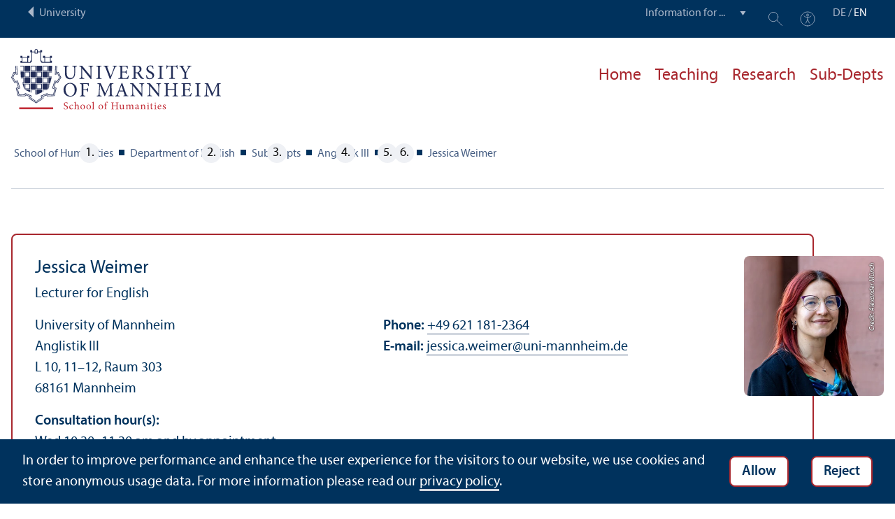

--- FILE ---
content_type: text/html; charset=utf-8
request_url: https://www.phil.uni-mannheim.de/en/department-of-english/sub-depts/anglistik-iii/team/jessica-weimer/
body_size: 9391
content:
<!DOCTYPE html>
<html class="no-js" lang="en">
<head>

<meta charset="utf-8">




<title>Jessica Weimer | School of Humanities | University of Mannheim</title>
<meta name="generator" content="TYPO3 CMS">
<meta name="twitter:card" content="summary">
<meta name="revisit-after" content="10 days"><link rel="stylesheet" href="/_assets/0d2467a9341feb56f1391713948cebd4/CSS/publist.1751983193.css" media="all"><link rel="stylesheet" href="/typo3temp/assets/compressed/910e5c7c99e88a767b79802168e75ba6-1ac48f4bea2e772489e81c0bf5c2f5c4.1768985941.css" media="all"><link rel="stylesheet" href="/typo3temp/assets/compressed/Main.min-3bfe7d83d5fb22124ad347c92f302a6f.1768985941.css" media="all"><link rel="stylesheet" href="/typo3temp/assets/compressed/sprite-8313ecebd7c2b1b9b2547d4143f50158.1768985941.css" media="all"><link rel="stylesheet" href="/typo3temp/assets/compressed/maplibre-gl-ca8c065c6f80fcd0c453ae31a8a27cad.1768985941.css" media="all"><link rel="stylesheet" href="/typo3temp/assets/compressed/app_new-bd95dabc81bae019b48069977575434b.1769421041.css" media="all"><link rel="stylesheet" href="/typo3temp/assets/compressed/print-8866189ab6950249b0585cddae548319.1768985941.css" media="print"><link rel="stylesheet" href="/typo3temp/assets/compressed/phil-c7214006e19f5fabb40682c94e59110d.1768985943.css" media="all"><meta property="og:url" content="https://www.phil.uni-mannheim.de/en/department-of-english/sub-depts/anglistik-iii/team/jessica-weimer/"><meta property="og:site_name" content=""><meta property="og:title" content="Jessica Weimer"><meta property="og:description" content=""><meta property="og:type" content="website">      <meta http-equiv="X-UA-Compatible" content="IE=edge">
      <meta name="viewport" content="width=device-width, initial-scale=1.0, minimum-scale=1.0"><link rel="icon" type="image/x-icon" href="/typo3conf/ext/uma_site/Resources/Public/Images/Favicons/favicon.ico"><link rel="icon" type="image/png" sizes="16x16" href="/typo3conf/ext/uma_site/Resources/Public/Images/Favicons/favicon-16x16.png"><link rel="icon" type="image/png" sizes="32x32" href="/typo3conf/ext/uma_site/Resources/Public/Images/Favicons/favicon-32x32.png"><link rel="apple-touch-icon" sizes="180x180" href="/typo3conf/ext/uma_site/Resources/Public/Images/Favicons/apple-touch-icon.png?v=2">
<script>
  var _paq = _paq || [];
  var siteIds = [92,122];
  _paq.push(['requireConsent']);
  _paq.push(['trackPageView']);
  _paq.push(['enableLinkTracking']);
</script>
<link rel="alternate" hreflang="de-DE" href="https://www.phil.uni-mannheim.de/anglistik/abteilungen/anglistik-iii/team/jessica-weimer/"><link rel="alternate" hreflang="en-US" href="https://www.phil.uni-mannheim.de/en/department-of-english/sub-depts/anglistik-iii/team/jessica-weimer/"><link rel="alternate" hreflang="x-default" href="https://www.phil.uni-mannheim.de/anglistik/abteilungen/anglistik-iii/team/jessica-weimer/"></head>
<body class="uma-faculty-site uma-site-humanities new-layout" id="page-13640">


<div class="app outer-wrap">
	<div class="skip-links">
		<a href="#main-navigation" class="skip-link skip-link-autofocus">
			Skip to main navigation
		</a>
		<a href="#page-content" class="skip-link skip-link-autofocus-heading">
			Skip to page content
		</a>
		<a href="#page-footer" class="skip-link skip-link-autofocus">
			Skip to footer
		</a>
	</div>
	
	<div class="metanav-bar expanded align-center">
			<div class="metanav-wrapper max-width-1440">
				<div class="metanav-container">
					<div class="column large-6">
						
								<span class="metanav-menu"><a href="https://www.uni-mannheim.de/en/"><span class="desktop back-to-uma">University</span><span class="mobile back-to-uma">University</span></a></span>
							
					</div>
					<div class="column large-10 show-for-large">
						<div class="metanav">
							<div class="metanav-item metanav-quicklinks"><label class="hide" for="quicklinks">Information for ...</label><select id="quicklinks" class="quicklinks"><option value="">Information for ...</option><option value="https://www.uni-mannheim.de/en/academics/before-your-studies/">Prospective Students</option><option value="https://www.uni-mannheim.de/en/academics/during-your-studies/first-year-students/">First-Year Students</option><option value="https://www.uni-mannheim.de/en/academics/during-your-studies/">Students</option><option value="https://www.uni-mannheim.de/en/about/teaching/">Teachers</option><option value="https://www.uni-mannheim.de/en/research/">Researchers</option><option value="https://intranet.uni-mannheim.de">Employees</option><option value="https://www.uni-mannheim.de/en/academics/after-your-studies/alumni/">Alumni</option><option value="https://www.uni-mannheim.de/en/newsroom/media-relations/">Journalists</option></select></div><div class="metanav-item metanav-search"><a href="https://www.uni-mannheim.de/en/search/" class="search-link" data-open="search-modal"><svg class="svg-icon-search-small-dims"><title>Search</title><use xlink:href="/typo3conf/ext/uma_site/Resources/Public/Icons/sprite.svg#icon-search-small"></use></svg></a><div class="reveal search-modal" id="search-modal" data-reveal><div class="uma-search">
	
	<div class="tx_solr">
	<div class="tx-solr-search-form tx-solr-search-form-layout-1" id="tx-solr-search-form-pi-results">
	
	<form action="https://www.uni-mannheim.de/en/search/" method="get" accept-charset="utf-8" class="uma-search-form">
		<input type="text" id="tx-solr-q" class="tx-solr-q js-solr-q" name="q" value="" placeholder="Search term" aria-label="Search term">
		<input type="submit" value="Show results">
	</form>
	</div>
	</div>

</div>
<button class="close-button" data-close aria-label="Schließen" type="button"><span aria-hidden="true">×</span></button></div></div><div class="metanav-item metanav-accessibility"><a href="https://www.uni-mannheim.de/en/digital-accessibility/"><svg class="svg-icon-accessibility-dims"><title>Accessibility</title><use xlink:href="/typo3conf/ext/uma_site/Resources/Public/Icons/sprite.svg#icon-accessibility"></use></svg></a></div>
							<div class="language-selector">
								<a href="/anglistik/abteilungen/anglistik-iii/team/jessica-weimer/" lang="de" xml:lang="de" target="">DE</a> / <a href="/en/department-of-english/sub-depts/anglistik-iii/team/jessica-weimer/" class="active" lang="en" xml:lang="en">EN</a>
							</div>
						</div>
					</div>
				</div>
			</div>
	</div>
	
	<div class="inner-wrap">
		<div class="site-container  faculty-container">
			

<header class="uma-header has-metanav-bar">

	<div class="main-menu max-width-1440">
		<div class="row align-bottom expanded align-center uma-header-elements">
			
			<div class="column small-8 medium-4">
				<div class="uma-header-left">
					<a href="/en/" class="logo-link"><img src="/typo3conf/ext/uma_site/Resources/Public/Images/Icons/logo-fakultaet-phil-en.svg" width="462" height="133" alt="Logo University of Mannheim - School of Humanities"></a>
				</div>
			</div>
			<div class="column small-8 medium-12 uma-header-right">
				
				
					




    
    

    
    

    
    

    
    

    
        
                
            
    
    

    
    

    
    
        
    

	
<nav id="main-navigation" class="globalnav-container row expanded align-right show-for-large" data-root-page="4825"><ul class="level1"><li data-doktype="4" data-shortcut="4825" data-url=""><a href="/en/department-of-english/">Home</a></li><li class="has-subpages" data-doktype="1" data-shortcut="0" data-url=""><a href="/en/department-of-english/teaching/">Teaching</a><ul class="level2 vertical menu accordion-menu" data-accordion-menu data-submenu-toggle="true"><li data-doktype="1" data-shortcut="0" data-url=""><a href="/en/department-of-english/teaching/courses/"><span>Courses</span></a></li><li class="has-subpages" data-doktype="1" data-shortcut="0" data-url=""><a href="/en/department-of-english/teaching/programs/"><span>Programs</span></a><ul class="level3 vertical menu nested"><li class="has-subpages" data-doktype="1" data-shortcut="0" data-url=""><a href="/en/department-of-english/teaching/programs/ba-cells/"><span>BA CELLS</span></a><ul class="level4 vertical menu nested"><li class="has-subpages" data-doktype="1" data-shortcut="0" data-url=""><a href="/en/department-of-english/teaching/programs/ba-cells/study-ba-cells/"><span>Study BA CELLS</span></a><ul class="level5 vertical menu nested"><li data-doktype="1" data-shortcut="0" data-url=""><a href="/en/department-of-english/teaching/programs/ba-cells/study-ba-cells/course-examples/"><span>Course Examples</span></a></li><li data-doktype="1" data-shortcut="0" data-url=""><a href="/en/department-of-english/teaching/programs/ba-cells/study-ba-cells/how-to-study/"><span>How to study</span></a></li></ul></li></ul></li><li class="has-subpages" data-doktype="1" data-shortcut="0" data-url=""><a href="/en/department-of-english/teaching/programs/bakuwi-anglistik/"><span>BaKuWi Anglistik</span></a><ul class="level4 vertical menu nested"><li class="has-subpages" data-doktype="1" data-shortcut="0" data-url=""><a href="/en/department-of-english/teaching/programs/bakuwi-anglistik/study-bakuwi-anglistik/"><span>Study BaKuWi Anglistik</span></a><ul class="level5 vertical menu nested"><li data-doktype="1" data-shortcut="0" data-url=""><a href="/en/department-of-english/teaching/programs/bakuwi-anglistik/study-bakuwi-anglistik/program-and-courses/"><span>Program and Courses</span></a></li><li data-doktype="1" data-shortcut="0" data-url=""><a href="/en/department-of-english/teaching/programs/bakuwi-anglistik/study-bakuwi-anglistik/how-to-study/"><span>How to study</span></a></li><li data-doktype="1" data-shortcut="0" data-url=""><a href="/en/department-of-english/teaching/programs/bakuwi-anglistik/study-bakuwi-anglistik/community/"><span>Community</span></a></li></ul></li></ul></li><li class="has-subpages" data-doktype="1" data-shortcut="0" data-url=""><a href="/en/department-of-english/teaching/programs/makuwi-anglistik/"><span>MaKuWi Anglistik</span></a><ul class="level4 vertical menu nested"><li class="has-subpages" data-doktype="1" data-shortcut="0" data-url=""><a href="/en/department-of-english/teaching/programs/makuwi-anglistik/study-makuwi-anglistik/"><span>Study MaKuWi Anglistik</span></a><ul class="level5 vertical menu nested"><li data-doktype="1" data-shortcut="0" data-url=""><a href="/en/department-of-english/teaching/programs/makuwi-anglistik/study-makuwi-anglistik/program-and-courses/"><span>Program and Courses</span></a></li><li data-doktype="1" data-shortcut="0" data-url=""><a href="/en/department-of-english/teaching/programs/makuwi-anglistik/study-makuwi-anglistik/events/"><span>Events</span></a></li></ul></li></ul></li><li class="has-subpages" data-doktype="1" data-shortcut="0" data-url=""><a href="/en/department-of-english/teaching/programs/bed-english/"><span>B.Ed. English</span></a><ul class="level4 vertical menu nested"><li class="has-subpages" data-doktype="1" data-shortcut="0" data-url=""><a href="/en/department-of-english/teaching/programs/bed-english/study-bed-english/"><span>Study B.Ed. English</span></a><ul class="level5 vertical menu nested"><li data-doktype="1" data-shortcut="0" data-url=""><a href="/en/department-of-english/teaching/programs/bed-english/study-bed-english/studienverlaufsplanung/"><span>Studienverlaufsplanung</span></a></li></ul></li></ul></li><li class="has-subpages" data-doktype="1" data-shortcut="0" data-url=""><a href="/en/department-of-english/teaching/programs/med-english/"><span>M.Ed. English</span></a><ul class="level4 vertical menu nested"><li class="has-subpages" data-doktype="1" data-shortcut="0" data-url=""><a href="/en/department-of-english/teaching/programs/med-english/study-med-englisch/"><span>Study M.Ed. Englisch</span></a><ul class="level5 vertical menu nested"><li data-doktype="1" data-shortcut="0" data-url=""><a href="/en/department-of-english/teaching/programs/med-english/study-med-englisch/studienverlaufsplanung/"><span>Studienverlaufsplanung</span></a></li></ul></li></ul></li><li class="has-subpages" data-doktype="1" data-shortcut="0" data-url=""><a href="/en/department-of-english/teaching/programs/wipaed-english/"><span>WiPäd English</span></a></li></ul></li><li data-doktype="1" data-shortcut="0" data-url=""><a href="/en/department-of-english/teaching/academic-research-and-writing/"><span>Academic Research and Writing</span></a></li><li class="has-subpages" data-doktype="1" data-shortcut="0" data-url=""><a href="/en/department-of-english/teaching/partner-universities/"><span>Partner Universities</span></a><ul class="level3 vertical menu nested"><li data-doktype="1" data-shortcut="0" data-url=""><a href="/en/department-of-english/teaching/partner-universities/university-of-massachusetts-boston/"><span>University of Massachusetts Boston</span></a></li><li data-doktype="1" data-shortcut="0" data-url=""><a href="/en/department-of-english/teaching/partner-universities/karlstad-university/"><span>Karlstad University</span></a></li><li data-doktype="1" data-shortcut="0" data-url=""><a href="/en/department-of-english/teaching/partner-universities/maynooth-university/"><span>Maynooth University</span></a></li><li data-doktype="1" data-shortcut="0" data-url=""><a href="/en/department-of-english/teaching/partner-universities/chinese-university-of-hong-kong/"><span>Chinese University of Hong Kong</span></a></li><li data-doktype="1" data-shortcut="0" data-url=""><a href="/en/department-of-english/teaching/partner-universities/erasmus-university-rotterdam/"><span>Erasmus University Rotterdam</span></a></li><li data-doktype="1" data-shortcut="0" data-url=""><a href="/en/department-of-english/teaching/partner-universities/university-of-ottawa/"><span>University of Ottawa</span></a></li><li data-doktype="1" data-shortcut="0" data-url=""><a href="/en/department-of-english/teaching/partner-universities/university-of-oslo/"><span>University of Oslo</span></a></li><li data-doktype="1" data-shortcut="0" data-url=""><a href="/en/department-of-english/teaching/partner-universities/university-of-exeter/"><span>University of Exeter</span></a></li><li data-doktype="1" data-shortcut="0" data-url=""><a href="/en/department-of-english/teaching/partner-universities/pace-university-new-york/"><span>Pace University New York</span></a></li></ul></li><li class="has-subpages" data-doktype="1" data-shortcut="0" data-url=""><a href="/en/department-of-english/teaching/resources-for-students/"><span>Resources for Students</span></a><ul class="level3 vertical menu nested"><li data-doktype="1" data-shortcut="0" data-url=""><a href="/en/department-of-english/teaching/resources-for-students/lerncafe/"><span>Lerncafé</span></a></li><li data-doktype="1" data-shortcut="0" data-url=""><a href="/en/department-of-english/teaching/resources-for-students/writing-center/"><span>Writing Center</span></a></li><li data-doktype="1" data-shortcut="0" data-url=""><a href="/en/department-of-english/teaching/resources-for-students/textbook-syntax-in-three-dimensions/"><span>Textbook 'Syntax in three Dimensions'</span></a></li></ul></li></ul></li><li class="has-subpages" data-doktype="1" data-shortcut="0" data-url=""><a href="/en/department-of-english/research/">Research</a><ul class="level2 vertical menu accordion-menu" data-accordion-menu data-submenu-toggle="true"><li data-doktype="1" data-shortcut="0" data-url=""><a href="/en/anglistik/forschung/q-lap-2025-1/"><span>Q-Lap 2025</span></a></li><li data-doktype="4" data-shortcut="7517" data-url=""><a href="/en/department-of-english/sub-depts/anglistik-i/research/ma-eye-lab-a-i/"><span>MA-eye-LAB (A I)</span></a></li><li data-doktype="4" data-shortcut="7518" data-url=""><a href="/en/department-of-english/sub-depts/anglistik-i/research/mazem-a-i/"><span>MAZEM (A I)</span></a></li><li data-doktype="4" data-shortcut="7516" data-url=""><a href="/en/department-of-english/sub-depts/anglistik-i/research/mehrsprachiges-klassenzimmer-a-i/"><span>Multilingual Classroom (A I)</span></a></li><li data-doktype="4" data-shortcut="7512" data-url=""><a href="/en/department-of-english/sub-depts/anglistik-i/research/rueg/"><span>RUEG P5 (A I)</span></a></li><li data-doktype="1" data-shortcut="0" data-url=""><a href="/en/department-of-english/research/mabel/"><span>MABEL</span></a></li><li data-doktype="3" data-shortcut="0" data-url="https://majournals.bib.uni-mannheim.de/mapmac/index"><a href="https://majournals.bib.uni-mannheim.de/mapmac/index"><span>MAPMAC</span></a></li><li data-doktype="1" data-shortcut="0" data-url=""><a href="/en/anglistik/forschung/billie-md-1/"><span>BiLLiE (MD)</span></a></li><li data-doktype="1" data-shortcut="0" data-url=""><a href="/en/anglistik/forschung/elias-md-1/"><span>ELIAS (MD)</span></a></li><li data-doktype="1" data-shortcut="0" data-url=""><a href="/en/anglistik/forschung/flink-md-1/"><span>FLINK (MD)</span></a></li><li data-doktype="1" data-shortcut="0" data-url=""><a href="/en/anglistik/forschung/smile-project-series-md/"><span>SMILE Project Series (MD)</span></a></li><li data-doktype="1" data-shortcut="0" data-url=""><a href="/en/anglistik/forschung/understanding-variability-in-second-language-acquisition-bilingualism-and-cognition-md-1/"><span>Understanding Variability in Second Language Acquisition, Bilingualism, and Cognition (MD)</span></a></li><li class="has-subpages" data-doktype="1" data-shortcut="0" data-url=""><a href="/en/anglistik/forschung/promise-1/"><span>PROMISE</span></a><ul class="level3 vertical menu nested"><li data-doktype="1" data-shortcut="0" data-url=""><a href="/en/anglistik/forschung/promise/ds-sg-1/"><span>DS-SG</span></a></li><li data-doktype="1" data-shortcut="0" data-url=""><a href="/en/anglistik/forschung/promise/ds-lk-1/"><span>DS-LK</span></a></li></ul></li><li data-doktype="1" data-shortcut="0" data-url=""><a href="/en/department-of-english/research/canadaforum-aiii/"><span>CanadaForum (AIII)</span></a></li><li data-doktype="4" data-shortcut="44081" data-url=""><a href="/en/department-of-english/sub-depts/anglistik-iii/wempo/"><span></span></a></li><li data-doktype="4" data-shortcut="7099" data-url=""><a href="/en/department-of-english/sub-depts/anglistik-i/research/meg-skore-a-i/"><span>MEG-SKoRe (A I)</span></a></li></ul></li><li class="has-subpages" data-doktype="1" data-shortcut="0" data-url=""><a href="/en/department-of-english/sub-depts/">Sub-Depts</a><ul class="level2 vertical menu accordion-menu" data-accordion-menu data-submenu-toggle="true"><li class="has-subpages" data-doktype="1" data-shortcut="0" data-url=""><a href="/en/department-of-english/sub-depts/anglistik-i/"><span>Anglistik I</span></a><ul class="level3 vertical menu nested"><li class="has-subpages" data-doktype="1" data-shortcut="0" data-url=""><a href="/en/department-of-english/sub-depts/anglistik-i/team/"><span>Team</span></a><ul class="level4 vertical menu nested"><li data-doktype="1" data-shortcut="0" data-url=""><a href="/en/department-of-english/sub-depts/anglistik-i/team/prof-dr-nicole-altvater-mackensen/"><span>Prof. Dr. Nicole Altvater-Mackensen</span></a></li><li data-doktype="1" data-shortcut="0" data-url=""><a href="/en/department-of-english/sub-depts/anglistik-i/team/dr-ira-gawlitzek/"><span>Dr. Ira Gawlitzek</span></a></li><li data-doktype="1" data-shortcut="0" data-url=""><a href="/en/department-of-english/sub-depts/anglistik-i/team/pd-dr-dieter-thoma/"><span>PD Dr. Dieter Thoma</span></a></li><li data-doktype="1" data-shortcut="0" data-url=""><a href="/en/department-of-english/sub-depts/anglistik-i/team/dr-lena-blott/"><span>Dr. Lena Blott</span></a></li><li data-doktype="1" data-shortcut="0" data-url=""><a href="/en/department-of-english/sub-depts/anglistik-i/team/dr-gunnar-jacob/"><span>Dr Gunnar Jacob</span></a></li><li data-doktype="1" data-shortcut="0" data-url=""><a href="/en/department-of-english/sub-depts/anglistik-i/team/dr-pernelle-lorette/"><span>Dr. Pernelle Lorette</span></a></li><li data-doktype="1" data-shortcut="0" data-url=""><a href="/en/anglistik/abteilungen/anglistik-i/team/david-jennings-1/"><span>David Jennings</span></a></li><li data-doktype="1" data-shortcut="0" data-url=""><a href="/en/department-of-english/sub-depts/anglistik-i/team/alumni/"><span>Alumni</span></a></li></ul></li><li class="has-subpages" data-doktype="1" data-shortcut="0" data-url=""><a href="/en/department-of-english/sub-depts/anglistik-i/research/"><span>Research</span></a><ul class="level4 vertical menu nested"><li data-doktype="1" data-shortcut="0" data-url=""><a href="/en/department-of-english/sub-depts/anglistik-i/research/q-lap-2025/" class="has-no-content"><span>Q-Lap 2025</span></a></li><li class="has-subpages" data-doktype="1" data-shortcut="0" data-url=""><a href="/en/department-of-english/sub-depts/anglistik-i/research/using-eye-tracking-in-virtual-reality-experiments/"><span>Using Eye-Tracking in Virtual Reality Experiments</span></a><ul class="level5 vertical menu nested"><li data-doktype="1" data-shortcut="0" data-url=""><a href="/en/department-of-english/sub-depts/anglistik-i/research/using-eye-tracking-in-virtual-reality-experiments/registration/"><span>Registration</span></a></li><li data-doktype="1" data-shortcut="0" data-url=""><a href="/en/department-of-english/sub-depts/anglistik-i/research/using-eye-tracking-in-virtual-reality-experiments/workshop-registration/"><span>Workshop Registration</span></a></li></ul></li><li class="has-subpages" data-doktype="1" data-shortcut="0" data-url=""><a href="/en/anglistik/abteilungen/anglistik-i/forschung/wortakrobaten-2/"><span>Wortakrobaten</span></a></li><li data-doktype="1" data-shortcut="0" data-url=""><a href="/en/department-of-english/sub-depts/anglistik-i/research/rueg/"><span>RUEG</span></a></li><li data-doktype="1" data-shortcut="0" data-url=""><a href="/en/department-of-english/sub-depts/anglistik-i/research/mehrsprachiges-klassenzimmer-a-i/"><span>Mehrsprachiges Klassenzimmer (A I)</span></a></li><li class="has-subpages" data-doktype="1" data-shortcut="0" data-url=""><a href="/en/department-of-english/sub-depts/anglistik-i/research/ma-eye-lab-a-i/"><span>MA-eye-LAB (A I)</span></a><ul class="level5 vertical menu nested"><li data-doktype="1" data-shortcut="0" data-url=""><a href="/en/department-of-english/sub-depts/anglistik-i/research/ma-eye-lab-a-i/research/"><span>Research</span></a></li><li data-doktype="1" data-shortcut="0" data-url=""><a href="/en/department-of-english/sub-depts/anglistik-i/research/ma-eye-lab-a-i/team/"><span>Team</span></a></li><li data-doktype="1" data-shortcut="0" data-url=""><a href="/en/department-of-english/sub-depts/anglistik-i/research/ma-eye-lab-a-i/how-to-find-us/"><span>How to find us</span></a></li><li data-doktype="1" data-shortcut="0" data-url=""><a href="/en/department-of-english/sub-depts/anglistik-i/research/ma-eye-lab-a-i/recent-studies/"><span>Recent Studies</span></a></li><li data-doktype="1" data-shortcut="0" data-url=""><a href="/en/department-of-english/sub-depts/anglistik-i/research/ma-eye-lab-a-i/completed-studies/"><span>Completed Studies</span></a></li></ul></li><li data-doktype="1" data-shortcut="0" data-url=""><a href="/en/department-of-english/sub-depts/anglistik-i/research/linguapix-a-i/"><span>LinguaPix (A I)</span></a></li><li data-doktype="1" data-shortcut="0" data-url=""><a href="/en/department-of-english/sub-depts/anglistik-i/research/mazem-a-i/"><span>MAZEM (A I)</span></a></li><li data-doktype="1" data-shortcut="0" data-url=""><a href="/en/department-of-english/sub-depts/anglistik-i/research/meg-skore-a-i/"><span>MEG-SKoRe (A I)</span></a></li><li data-doktype="1" data-shortcut="0" data-url=""><a href="/en/department-of-english/sub-depts/anglistik-i/research/linguistic-creativity-a-i/"><span>Linguistic Creativity (A I)</span></a></li></ul></li></ul></li><li class="has-subpages" data-doktype="1" data-shortcut="0" data-url=""><a href="/en/department-of-english/sub-depts/anglistik-ii/"><span>Anglistik II</span></a><ul class="level3 vertical menu nested"><li class="has-subpages" data-doktype="1" data-shortcut="0" data-url=""><a href="/en/department-of-english/sub-depts/anglistik-ii/team/"><span>Team</span></a><ul class="level4 vertical menu nested"><li data-doktype="1" data-shortcut="0" data-url=""><a href="/en/department-of-english/sub-depts/anglistik-ii/team/prof-caroline-lusin/"><span>Prof. Caroline Lusin</span></a></li><li data-doktype="1" data-shortcut="0" data-url=""><a href="/en/department-of-english/sub-depts/anglistik-ii/team/dr-stefan-glomb/"><span>Dr. Stefan Glomb</span></a></li><li data-doktype="1" data-shortcut="0" data-url=""><a href="/en/department-of-english/sub-depts/anglistik-ii/team/dr-philip-griffiths/"><span>Dr. Philip Griffiths</span></a></li><li data-doktype="1" data-shortcut="0" data-url=""><a href="/en/department-of-english/sub-depts/anglistik-ii/team/stephen-krug/"><span>Stephen Krug</span></a></li><li data-doktype="1" data-shortcut="0" data-url=""><a href="/en/department-of-english/sub-depts/anglistik-ii/team/dr-sina-schuhmaier/"><span>Dr. Sina Schuhmaier</span></a></li><li data-doktype="1" data-shortcut="0" data-url=""><a href="/en/anglistik/abteilungen/anglistik-ii/team/franca-leitner-1/"><span>Franca Leitner</span></a></li></ul></li><li class="has-subpages" data-doktype="1" data-shortcut="0" data-url=""><a href="/en/department-of-english/sub-depts/anglistik-ii/research/"><span>Research</span></a><ul class="level4 vertical menu nested"><li class="has-subpages" data-doktype="1" data-shortcut="0" data-url=""><a href="/en/anglistik/abteilungen/anglistik-ii/forschung/re-reading-british-and-irish-landscapes-in-the-21st-century-1/"><span>Re-Reading British and Irish Landscapes in the 21st Century</span></a><ul class="level5 vertical menu nested"><li data-doktype="1" data-shortcut="0" data-url=""><a href="/en/anglistik/abteilungen/anglistik-ii/forschung/re-reading-british-and-irish-landscapes-in-the-21st-century/call-for-papers-1/"><span>Call for Papers</span></a></li></ul></li><li data-doktype="1" data-shortcut="0" data-url=""><a href="/en/department-of-english/sub-depts/anglistik-ii/research/mabel/"><span>MABEL</span></a></li></ul></li></ul></li><li class="has-subpages" data-doktype="1" data-shortcut="0" data-url=""><a href="/en/department-of-english/sub-depts/anglistik-iii/"><span>Anglistik III</span></a><ul class="level3 vertical menu nested"><li class="has-subpages" data-doktype="1" data-shortcut="0" data-url=""><a href="/en/department-of-english/sub-depts/anglistik-iii/team/"><span>Team</span></a><ul class="level4 vertical menu nested"><li data-doktype="1" data-shortcut="0" data-url=""><a href="/en/anglistik/abteilungen/anglistik-iii/team/prof-dr-stefanie-schaefer-1/"><span>Prof. Dr. Stefanie Schäfer</span></a></li><li data-doktype="1" data-shortcut="0" data-url=""><a href="/en/department-of-english/sub-depts/anglistik-iii/team/dr-jan-d-kucharzewski/"><span>Dr. Jan D. Kucharzewski</span></a></li><li data-doktype="1" data-shortcut="0" data-url=""><a href="/en/department-of-english/sub-depts/anglistik-iii/team/dr-katharina-motyl/"><span>Dr. Katharina Motyl</span></a></li><li data-doktype="1" data-shortcut="0" data-url=""><a href="/en/department-of-english/sub-depts/anglistik-iii/team/jessica-weimer/"><span>Jessica Weimer</span></a></li><li data-doktype="1" data-shortcut="0" data-url=""><a href="/en/department-of-english/sub-depts/anglistik-iii/team/matthew-ford/"><span>Matthew Ford</span></a></li><li data-doktype="1" data-shortcut="0" data-url=""><a href="/en/anglistik/abteilungen/anglistik-iii/team/dr-antonia-purk-1/"><span>Dr. Antonia Purk</span></a></li><li class="has-subpages" data-doktype="1" data-shortcut="0" data-url=""><a href="/en/department-of-english/sub-depts/anglistik-iii/team/alumni/"><span>Alumni</span></a><ul class="level5 vertical menu nested"><li data-doktype="1" data-shortcut="0" data-url=""><a href="/en/department-of-english/sub-depts/anglistik-iii/team/alumni/dr-phil-regina-schober/"><span>Dr. phil. Regina Schober</span></a></li><li data-doktype="1" data-shortcut="0" data-url=""><a href="/en/department-of-english/sub-depts/anglistik-iii/team/alumni/dominik-steinhilber/"><span>Dominik Steinhilber</span></a></li><li data-doktype="1" data-shortcut="0" data-url=""><a href="/en/department-of-english/sub-depts/anglistik-iii/team/alumni/juliane-straetz/"><span>Juliane Strätz</span></a></li><li data-doktype="1" data-shortcut="0" data-url=""><a href="/en/department-of-english/sub-depts/anglistik-iii/team/alumni/stefan-benz/"><span>Stefan Benz</span></a></li></ul></li></ul></li><li data-doktype="1" data-shortcut="0" data-url=""><a href="/en/department-of-english/sub-depts/anglistik-iii/research/"><span>Research</span></a></li><li data-doktype="1" data-shortcut="0" data-url=""><a href="/en/department-of-english/sub-depts/anglistik-iii/wempo/"><span>WEMPO</span></a></li></ul></li><li class="has-subpages" data-doktype="1" data-shortcut="0" data-url=""><a href="/en/department-of-english/sub-depts/anglistik-iv/"><span>Anglistik IV</span></a><ul class="level3 vertical menu nested"><li class="has-subpages" data-doktype="1" data-shortcut="0" data-url=""><a href="/en/department-of-english/sub-depts/anglistik-iv/team/"><span>Team</span></a><ul class="level4 vertical menu nested"><li data-doktype="1" data-shortcut="0" data-url=""><a href="/en/department-of-english/sub-depts/anglistik-iv/team/carola-trips/"><span>Carola Trips</span></a></li><li data-doktype="1" data-shortcut="0" data-url=""><a href="/en/department-of-english/sub-depts/anglistik-iv/team/pd-dr-katrin-menzel/"><span>PD Dr. Katrin Menzel</span></a></li><li data-doktype="1" data-shortcut="0" data-url=""><a href="/en/department-of-english/sub-depts/anglistik-iv/team/juliane-elter/"><span>Juliane Elter</span></a></li><li data-doktype="1" data-shortcut="0" data-url=""><a href="/en/department-of-english/sub-depts/anglistik-iv/team/lena-kaltenbach/"><span>Lena Kaltenbach</span></a></li><li data-doktype="1" data-shortcut="0" data-url=""><a href="/en/anglistik/abteilungen/anglistik-iv/team/elena-nowitzki-1/"><span>Elena Nowitzki</span></a></li><li data-doktype="1" data-shortcut="0" data-url=""><a href="/en/department-of-english/sub-depts/anglistik-iv/team/pd-dr-michael-percillier/"><span>PD Dr. Michael Percillier</span></a></li><li data-doktype="1" data-shortcut="0" data-url=""><a href="/en/department-of-english/sub-depts/anglistik-iv/team/dr-tara-struik/"><span>Dr. Tara Struik</span></a></li><li data-doktype="1" data-shortcut="0" data-url=""><a href="/en/department-of-english/sub-depts/anglistik-iv/team/alumni/"><span>Alumni</span></a></li></ul></li><li class="has-subpages" data-doktype="1" data-shortcut="0" data-url=""><a href="/en/department-of-english/sub-depts/anglistik-iv/research/"><span>Research</span></a><ul class="level4 vertical menu nested"><li class="has-subpages" data-doktype="1" data-shortcut="0" data-url=""><a href="/en/anglistik/abteilungen/anglistik-iv/forschung/diachronic-generative-syntax-digs-25/"><span>Diachronic Generative Syntax (DiGS 25)</span></a><ul class="level5 vertical menu nested"><li data-doktype="1" data-shortcut="0" data-url=""><a href="/en/department-of-english/sub-depts/anglistik-iv/research/diachronic-generative-syntax-digs-25/registration/"><span>Registration</span></a></li></ul></li></ul></li></ul></li><li class="has-subpages" data-doktype="1" data-shortcut="0" data-url=""><a href="/en/department-of-english/sub-depts/anglistik-fuer-ww/"><span>Anglistik für WW</span></a><ul class="level3 vertical menu nested"><li class="has-subpages" data-doktype="1" data-shortcut="0" data-url=""><a href="/en/department-of-english/sub-depts/anglistik-fuer-ww/team/"><span>Team</span></a><ul class="level4 vertical menu nested"><li data-doktype="1" data-shortcut="0" data-url=""><a href="/en/anglistik/abteilungen/anglistik-fuer-ww/team/madita-neumeier-1/"><span>Madita Neumeier</span></a></li><li data-doktype="1" data-shortcut="0" data-url=""><a href="/en/department-of-english/sub-depts/anglistik-fuer-ww/team/dipl-phil-christiane-koch/"><span>Dipl.-Phil. Christiane Koch</span></a></li><li data-doktype="1" data-shortcut="0" data-url=""><a href="/en/department-of-english/sub-depts/anglistik-fuer-ww/team/antje-clasen/"><span>Antje Clasen</span></a></li><li data-doktype="1" data-shortcut="0" data-url=""><a href="/en/department-of-english/sub-depts/anglistik-fuer-ww/team/linh-thlang/"><span>Linh Thlang</span></a></li></ul></li><li class="has-subpages" data-doktype="1" data-shortcut="0" data-url=""><a href="/en/department-of-english/sub-depts/anglistik-fuer-ww/study-bakuwi-anglistik/"><span>Study BaKuWi Anglistik</span></a><ul class="level4 vertical menu nested"><li data-doktype="1" data-shortcut="0" data-url=""><a href="/en/department-of-english/sub-depts/anglistik-fuer-ww/study-bakuwi-anglistik/culture-and-economy/"><span>Culture and Economy</span></a></li><li data-doktype="1" data-shortcut="0" data-url=""><a href="/en/department-of-english/sub-depts/anglistik-fuer-ww/study-bakuwi-anglistik/course-examples/"><span>Course Examples</span></a></li><li data-doktype="1" data-shortcut="0" data-url=""><a href="/en/department-of-english/sub-depts/anglistik-fuer-ww/study-bakuwi-anglistik/business-education/"><span>Business Education</span></a></li></ul></li></ul></li><li class="has-subpages" data-doktype="1" data-shortcut="0" data-url=""><a href="/en/department-of-english/sub-depts/anglistik-multilingualism-and-education/"><span>Multilingualism and Education</span></a><ul class="level3 vertical menu nested"><li class="has-subpages" data-doktype="1" data-shortcut="0" data-url=""><a href="/en/department-of-english/sub-depts/anglistik-multilingualism-and-education/research/"><span>Research</span></a></li><li class="has-subpages" data-doktype="1" data-shortcut="0" data-url=""><a href="/en/department-of-english/sub-depts/anglistik-multilingualism-and-education/team/"><span>Team</span></a><ul class="level4 vertical menu nested"><li class="has-subpages" data-doktype="1" data-shortcut="0" data-url=""><a href="/en/department-of-english/sub-depts/anglistik-multilingualism-and-education/team/kristin-kersten/"><span>Kristin Kersten</span></a></li><li data-doktype="1" data-shortcut="0" data-url=""><a href="/en/department-of-english/sub-depts/anglistik-multilingualism-and-education/team/ann-christin-bruhn/"><span>Ann-Christin Bruhn</span></a></li><li data-doktype="1" data-shortcut="0" data-url=""><a href="/en/anglistik/abteilungen/anglistik-mehrsprachigkeitsdidaktik/team/ramona-boettcher-1/"><span>Ramona Böttcher</span></a></li></ul></li></ul></li><li class="has-subpages" data-doktype="1" data-shortcut="0" data-url=""><a href="/en/department-of-english/sub-depts/anglistik-literary-studies/"><span>JP Interdisciplinary English Studies</span></a><ul class="level3 vertical menu nested"><li data-doktype="1" data-shortcut="0" data-url=""><a href="/en/department-of-english/sub-depts/anglistik-literary-studies/jun-prof-dr-maria-kraxenberger/"><span>Jun.-Prof. Dr. Maria Kraxenberger</span></a></li><li data-doktype="1" data-shortcut="0" data-url=""><a href="/en/department-of-english/sub-depts/anglistik-literary-studies/research/"><span>Research</span></a></li></ul></li><li class="has-subpages" data-doktype="1" data-shortcut="0" data-url=""><a href="/en/department-of-english/sub-depts/anglistik-multilingualism-research/"><span>JP Multilingualism Research</span></a><ul class="level3 vertical menu nested"><li class="has-subpages" data-doktype="1" data-shortcut="0" data-url=""><a href="/en/department-of-english/sub-depts/anglistik-multilingualism-research/team/"><span>Team</span></a><ul class="level4 vertical menu nested"><li data-doktype="1" data-shortcut="0" data-url=""><a href="/en/department-of-english/sub-depts/anglistik-multilingualism-research/team/prof-helen-engemann/"><span>Prof. Helen Engemann</span></a></li><li data-doktype="1" data-shortcut="0" data-url=""><a href="/en/department-of-english/sub-depts/anglistik-multilingualism-research/team/ioli-baroncini/"><span>Ioli Baroncini</span></a></li><li data-doktype="1" data-shortcut="0" data-url=""><a href="/en/anglistik/abteilungen/anglistik-mehrsprachigkeitsforschung/team/anna-toews-1/"><span>Anna Toews</span></a></li><li data-doktype="1" data-shortcut="0" data-url=""><a href="/en/department-of-english/sub-depts/anglistik-multilingualism-research/team/anna-michelotti/"><span>Anna Michelotti</span></a></li></ul></li><li data-doktype="1" data-shortcut="0" data-url=""><a href="/en/department-of-english/sub-depts/anglistik-multilingualism-research/research/"><span>Research</span></a></li></ul></li><li class="has-subpages" data-doktype="1" data-shortcut="0" data-url=""><a href="/en/department-of-english/sub-depts/anglistik-english-linguistics/"><span>SP for English Linguistics</span></a><ul class="level3 vertical menu nested"><li class="has-subpages" data-doktype="1" data-shortcut="0" data-url=""><a href="/en/department-of-english/sub-depts/anglistik-english-linguistics/team/"><span>Team</span></a><ul class="level4 vertical menu nested"><li data-doktype="1" data-shortcut="0" data-url=""><a href="/en/department-of-english/sub-depts/anglistik-english-linguistics/team/prof-dr-rosemarie-tracy/"><span>Prof. Dr. Rosemarie Tracy</span></a></li><li data-doktype="1" data-shortcut="0" data-url=""><a href="/en/department-of-english/sub-depts/anglistik-english-linguistics/team/nadine-zuern/"><span>Nadine Zürn</span></a></li><li data-doktype="1" data-shortcut="0" data-url=""><a href="/en/department-of-english/sub-depts/anglistik-english-linguistics/team/johanna-tausch/"><span>Johanna Tausch</span></a></li></ul></li><li class="has-subpages" data-doktype="1" data-shortcut="0" data-url=""><a href="/en/department-of-english/sub-depts/anglistik-english-linguistics/research/"><span>Research</span></a><ul class="level4 vertical menu nested"><li data-doktype="4" data-shortcut="7512" data-url=""><a href="/en/department-of-english/sub-depts/anglistik-i/research/rueg/"><span>RUEG P5 (A I)</span></a></li></ul></li></ul></li><li data-doktype="1" data-shortcut="0" data-url=""><a href="/en/department-of-english/sub-depts/management-of-the-department/"><span>Management of the Department</span></a></li></ul></li></ul></nav>



				
				<div class="row align-right align-middle hide-for-large">
					<button class="modal-button hide-for-large" data-open="header-modal">
						<span class="hide">Menu</span>
						<svg class="svg-icon-burger-dims"><use xlink:href="/typo3conf/ext/uma_site/Resources/Public/Icons/sprite.svg#icon-burger"></use></svg>
					</button>
				</div>
				<div class="reveal full faculty-modal" id="header-modal" data-reveal>
					<button class="close-button" data-close aria-label="Close modal" type="button">
						<span aria-hidden="true">×</span>
					</button>
				</div>
			</div>
		</div>
	</div>
</header>

			
			
	
	<main class="uma-global-content align-center no-header-image">
		
		
			<nav class="ce max-width-1440 uma-breadcrumb show-for-medium" aria-label="Breadcrumb">
				





	<ol class="breadcrumbs"><li class="active "><a href="/en/" title="School of Humanities" class="active ">School of Humanities</a>
									
							
					
			</li><li class="active"><a href="/en/department-of-english/" title="Department of English" class="active">Department of English</a>
									
							
					
			</li><li class="active"><a href="/en/department-of-english/sub-depts/" title="Sub-Depts" class="active">Sub-Depts</a>
									
							
					
			</li><li class="active"><a href="/en/department-of-english/sub-depts/anglistik-iii/" title="Anglistik III" class="active">Anglistik III</a>
									
							
					
			</li><li class="active"><a href="/en/department-of-english/sub-depts/anglistik-iii/team/" title="Team" class="active">Team</a>
									
							
					
			</li><li class="active current "><a href="/en/department-of-english/sub-depts/anglistik-iii/team/jessica-weimer/" title="Jessica Weimer" class="active current " aria-current="page">Jessica Weimer</a>
									
							
					
			</li></ol>


			</nav>
		
		<!--TYPO3SEARCH_begin-->
		<div id="page-content" class="page-content">
			<div class="ce max-width-1440 content-type-layout- content-type-div" id="c174457"><div class="localized-uid" id="c174474"></div><hr class="ce-div"></div>

<div class="ce max-width-1440 content-type-layout- content-type-contentelements_custom_address_element" id="c174459"><div class="localized-uid" id="c174475"></div><div id="a3743" class="uma-address-card"><div class="uma-address-picture"><img alt="Jessica Weimer Profilbild" loading="lazy" src="/media/_processed_/2/f/csm_WeimarJessica_web-AMU_55bd555d6d.jpg" width="360" height="360"><div class="image-copyright image-copyright-top">Credit: Alexander Münch</div></div><div class="uma-address-content"><div class="uma-address-name"><h4>Jessica Weimer</h4></div><div class="uma-address-position">Lecturer for English</div><!-- TYPO3SEARCH_end --><div class="uma-address-details"><div class="uma-address-street-address">
    University of Mannheim<br>
    
        Anglistik III<br>
    
    
        L 10, 11–12, Raum 303<br>
    
    
    
        68161 Mannheim
    
    
    
</div><div class="uma-address-contact"><strong>Phone:</strong> <a href="tel:+496211812364">+49 621 181-2364</a><br><strong>E-mail: </strong><a href="#" data-mailto-token="nbjmup+kfttjdb/xfjnfsAvoj.nbooifjn/ef" data-mailto-vector="1">jessica.weimer<span class="commat"></span><span style="display:none">mail-</span>uni-mannheim&#46;de</a></div></div><div class="uma-address-consultation"><span class="consultation-heading"><strong>Consultation hour(s):</strong><br>Wed 10.30–11.30&nbsp;am and by appointment<br>
Registration via email</span></div></div><!-- TYPO3SEARCH_begin --></div></div>

<div class="ce max-width-1440 content-type-layout- content-type-div" id="c174461"><div class="localized-uid" id="c174476"></div><hr class="ce-div"></div>

<div class="ce max-width-1440 content-type-layout- content-type-gridelements_pi1" id="c283877"><div class="localized-uid" id="c283878"></div><ul class="gridelement accordion" data-accordion data-allow-all-closed="true" data-deep-link="true" data-update-history="true" data-deep-link-smudge-disabled="true" data-deep-link-smudge-delay-disabled="1000"><li class="gridelement accordion-item anchor" data-accordion-item><a href="#c283879" class="accordion-title"><h4 class="header">Research</h4></a><div class="accordion-content" data-tab-content id="c283879"><div class="ce content-type-layout-0 content-type-textmedia" id="c283885"><div class="localized-uid" id="c283886"></div><div class="ce-textpic ce-left ce-intext has-no-image"><div class="ce-bodytext"><p>Jessica Weimer is currently a lecturer for English language and American studies. Her academic interests include how language acquisition affects identity, student motivation and engagement, and the incorporation of pop culture in foreign language instruction.</p></div></div></div></div></li><li class="gridelement accordion-item anchor" data-accordion-item><a href="#c283881" class="accordion-title"><h4 class="header">Biographic Information</h4></a><div class="accordion-content" data-tab-content id="c283881"><div class="ce content-type-layout-0 content-type-textmedia" id="c283911"><div class="localized-uid" id="c283912"></div><div class="ce-textpic ce-left ce-intext has-no-image"><div class="ce-bodytext"><p>She has a M.Ed. in Adult & Higher Education, a TESOL certificate, and a B.A. in German all from Western Washington University, and her professional experience includes teaching for six years in an intensive English Language Program at Cascadia College as well as five years as an academic advisor and program coordinator at Whatcom Community College.</p></div></div></div></div></li></ul></div>

<div class="ce max-width-1440 content-type-layout- content-type-div" id="c174463"><div class="localized-uid" id="c174478"></div><hr class="ce-div"></div>

<div class="ce max-width-1440 content-type-layout- content-type-list" id="c174470"><div class="localized-uid" id="c174479"></div><header><h2 class=" ">
				Publications
			</h2></header><div class="uma-publist"><!-- TYPO3SEARCH_end --><p>Currently there are no publications available for this list.</p><!-- TYPO3SEARCH_begin --></div></div>

<div class="ce max-width-1440 content-type-layout- content-type-div" id="c174482"><div class="localized-uid" id="c174483"></div><hr class="ce-div"></div>


		</div>
		<!--TYPO3SEARCH_end-->
	</main>
	

		</div>
		





<footer id="page-footer" class="uma-footer uma-footer-new has-metafooter">
	
		<div class="metafooter-wrapper max-width-1440">
			<div class="metafooter">
				<div class="metafooter-inner row">
					<div class="uma-faculty-address-card row"><!-- TYPO3SEARCH_end --><div class="column small-16 medium-8 large-4 uma-address-picture small-order-2 large-order-1"><div class="uma-address-image"><img alt="Anglistisches Seminar" loading="lazy" src="/media/_processed_/a/1/csm_Schloss_lila_12305f4237.jpg" width="360" height="360"><div class="image-copyright image-copyright-top">Credit: Madeleine Trotno</div></div></div><div class="column small-16 medium-8 large-4 uma-address-map small-order-3 large-order-2"><div id="uma-map5576" class="uma-map" data-uid="5576"><div class="uma-map-marker" data-latitude="49.48417111" data-longitude="8.46163104" data-address="Ehrenhof West - Raum EW 294, 68161 Mannheim"><b>Anglistisches Seminar</b><br><a class="uma-map-directions" href="https://www.google.com/maps/dir/?api=1&destination=Ehrenhof+West+-+Raum+EW+294,+Mannheim" target="_blank">Directions on Google Maps</a></div></div></div><!-- TYPO3SEARCH_begin --><div class="column small-16 large-8 standard-text small-order-1 large-order-3"><div class="uma-address-name"><h4>Anglistisches Seminar</h4></div><div class="uma-address-street-address">
    University of Mannheim<br>
    
        School of Humanities<br>
Department of English<br>
Central Office<br>
    
    
        Ehrenhof West – Raum EW 294<br>
    
    
    
        68161 Mannheim
    
    
    
</div><div class="uma-address-contact"><strong>Phone:</strong> <a href="tel:+496211812337">+49 621 181-2337</a><br><strong>E-mail: </strong><a href="#" data-mailto-token="nbjmup+bohmjtujlAvoj.nbooifjn/ef" data-mailto-vector="1">anglistik<span class="commat"></span><span style="display:none">mail-</span>uni-mannheim&#46;de</a></div></div><div class="column small-16 large-8 small-only-padding-bottom footer-nav-flat uma-address-footer-nav small-order-4"></div><div class="column small-16 large-8 uma-address-social-icons small-order-5"></div></div>


				</div>
			</div>
		</div>
	
	<div class="main-footer max-width-1440">
		<div class="main-footer-inner">
			
			<div class="main-footer-navigation row">
				<div class="column small-16 large-4 footer-logo-wrapper">
					<svg class="footer-logo svg-signet-universitaet-mannheim-en-dims"><title>Seal of the University of Mannheim: In omnibus veritas</title><use xlink:href="/typo3conf/ext/uma_site/Resources/Public/Icons/sprite.svg#signet-universitaet-mannheim-en"></use></svg>
				</div>
				
						<div class="column small-16 medium-8 large-4 footer-nav">
							<h4><a data-toggle="footer-einrichtungen"><span class="status hide-for-large">+</span>Go directly to ...</a></h4><ul id="footer-einrichtungen" class="show-for-large" data-toggler=".expanded"><li><a href="https://portal2.uni-mannheim.de" target="_blank" rel="noreferrer">Portal²</a></li><li><a href="https://www.bib.uni-mannheim.de/en/">Mannheim University Library</a></li><li><a href="https://www.uni-mannheim.de/en/it/">University IT</a></li><li><a href="https://www.uni-mannheim.de/en/about/working-at-the-university-of-mannheim/employment-opportunities/">Employment Opportunities</a></li></ul><div class="hide-for-large">
								<h4><a data-toggle="footer-engagement-mobile"><span class="status hide-for-large">+</span>Getting Involved</a></h4><ul id="footer-engagement-mobile" class="show-for-large" data-toggler=".expanded"><li><a href="https://www.uni-mannheim.de/en/foundation/">University of Mannheim Foundation</a></li><li><a href="https://www.uni-mannheim.de/en/freunde-der-universitaet-mannheim/">Freunde Universität Mannheim</a></li><li><a href="https://www.absolventum.de/" target="_blank" rel="noreferrer">Absolventum Mannheim</a></li><li><a href="https://www.uni-mannheim.de/stipendien/" target="_blank">Scholarships</a></li></ul></div>
						</div>
						<div class="column small-16 medium-8 large-4 forum">
							<div class="inner rounded-border"><div><div><h4><a href="https://www.uni-mannheim.de/en/newsroom/forum/">FORUM</a></h4><a href="https://www.uni-mannheim.de/en/newsroom/forum/">The University of Mannheim's magazine</a></div><a href="https://www.uni-mannheim.de/en/newsroom/forum/"><img src="/media/_processed_/7/e/csm_Titelbild_FORUM_2_2025_9a48565963.png" width="120" height="161" alt="FORUM cover image"></a></div></div>
						</div>
						<div class="column small-16 medium-8 large-4 footer-nav show-for-large">
							<h4><a data-toggle="footer-engagement"><span class="status hide-for-large">+</span>Getting Involved</a></h4><ul id="footer-engagement" class="show-for-large" data-toggler=".expanded"><li><a href="https://www.uni-mannheim.de/en/foundation/">University of Mannheim Foundation</a></li><li><a href="https://www.uni-mannheim.de/en/freunde-der-universitaet-mannheim/">Freunde Universität Mannheim</a></li><li><a href="https://www.absolventum.de/" target="_blank" rel="noreferrer">Absolventum Mannheim</a></li><li><a href="https://www.uni-mannheim.de/stipendien/" target="_blank">Scholarships</a></li></ul></div>
					
			</div>
			
			<div class="main-footer-legal-info row align-middle align-justify medium-text-center">
				<div class="column small-16 small-only-padding-bottom large-12 footer-nav footer-nav-flat"><ul><li><a href="https://www.uni-mannheim.de/en/contact/">Contact</a></li><li><a href="https://www.uni-mannheim.de/en/about-this-site/">About This Site</a></li><li><a href="https://www.uni-mannheim.de/en/data-protection-declaration/">Data Protection Declaration</a></li><li><a href="https://www.uni-mannheim.de/en/digital-accessibility/" target="_blank">Barrierefreiheit</a></li><li><a href="https://www.uni-mannheim.de/en/sitemap/">Sitemap</a></li><li><a href="https://www.uni-mannheim.de/en/house-rules/">House Rules</a></li><li><a href="https://www.uni-mannheim.de/en/about/map-and-directions/safety-and-emergencies/" target="_blank">Safety and Emergencies</a></li></ul></div>
				
			</div>
		</div>
	</div>
</footer>

	</div>
</div>
<div id="scroll-to-top"><svg><use xlink:href="/typo3conf/ext/uma_site/Resources/Public/Icons/sprite.svg#arrow-rounded-up"></use></svg></div>



<div class="banner-wrapper bottom initial-hide cookie-notice">
    <div class="banner">
        <div class="banner-inner max-width-1440">
            <div class="banner-message"> In order to improve performance and enhance the user experience for the visitors to our website, we use cookies and store anonymous usage data. For more information please read our <a href="https://www.uni-mannheim.de/en/data-protection-declaration/" target="_blank">privacy policy</a>.</div>
            <div class="button cookie-accept">Allow</div>
            <div class="button cookie-reject">Reject</div>
        </div>
    </div>
</div>
<div class="cookie-controls hide">
    <div class="cookie-status cookie-status-accepted">
        <p>Tracking cookies are currently allowed.</p>
        <div class="cookie-reject cookie-button button">Do not allow tracking cookies</div>
    </div>
    <div class="cookie-status cookie-status-rejected">
        <p>Tracking cookies are currently not allowed.</p>
        <div class="cookie-accept cookie-button button">Allow tracking cookies</div>
    </div>
</div>












<script src="/typo3temp/assets/compressed/maplibre-gl-bf65ac76b35d986d76b4aec8e444c75a.1768985942.js"></script>
<script src="/typo3temp/assets/compressed/app-7fb1d2564336bfad03726942a33e854a.1769421054.js"></script>

<script src="/typo3temp/assets/compressed/Validation.min-0b5923d027ddbf4d66078a6424fb1327.1768985942.js"></script>
<script src="/typo3temp/assets/compressed/Femanager.min-6f55607c931e649368b20922ba130db5.1768985942.js"></script>
<script src="/_assets/0d2467a9341feb56f1391713948cebd4/JavaScript/uma_publist.1751983193.js"></script>



</body>
</html>

--- FILE ---
content_type: text/css; charset=utf-8
request_url: https://www.phil.uni-mannheim.de/_assets/0d2467a9341feb56f1391713948cebd4/CSS/publist.1751983193.css
body_size: 779
content:
.uma-publist-error {
  background-color: #FACC2E;
  padding: 1rem;
}

.uma-publist-info {
  background-color: #A9F5F2;
  padding: 1rem;
}

.uma-publist-debug {
  background-color:#F2F2F2;
  padding: 1rem;
}

.uma-publist-typenavi, .uma-publist-yearnavi {
  overflow:hidden;
}

.uma-publist-typenavi ul {
  
}

.uma-publist-typenavi li, .uma-publist-yearnavi li {
  list-style: none !important;
  margin: 0 0 20px !important;
  background: transparent;
  float: left;
  @media print, screen and (min-width: 1024px) {
    border-top: 2px solid #00325d;
    border-bottom: 2px solid #00325d;
  }
}

@media print, screen and (min-width: 1024px) {
  .uma-publist-typenavi li:first-child, .uma-publist-yearnavi li:first-child {
    border-left: 2px solid #00325d;
    border-radius: .5rem 0 0 .5rem;
  }

  .uma-publist-typenavi li:last-child, .uma-publist-yearnavi li:last-child {
    border-right: 2px solid #00325d;
    border-radius: 0 .5rem .5rem 0;
  }
}

.uma-publist-typenavi li::before, .uma-publist-yearnavi li::before {
  display:none !important;
}

.uma-publist-typenavi li a, .uma-publist-yearnavi li a {
  display: block;
  padding: .5rem 1rem;
  border-bottom: 0;
  font-size: 18px;
  font-weight: 600;
  line-height: 1.5;
  border: 2px solid #00325d;
  border-radius: 0.5rem;
  margin-right: 12px;
  @media print, screen and (min-width: 1024px) {
    border: 0;
    border-radius: 0;
    margin: 0;
  }
}

.uma-publist-typenavi li.is-active a, .uma-publist-yearnavi li.is-active a {
  background: #00325d;
  color: #fff;
}

.uma-publist-typeheader {
}

.uma-publist-typeheader h4 {
  margin: 0px;
  padding: 0px;
}

.uma-publist-ol li {
  margin-bottom: 0.25em;
}


#initEnumeration {
  counter-reset: indexCounter;
}

.myenumlist {
  padding: 0; margin: 0;
}

.myenumlist ul:not(.tabs) li {
  margin-bottom: 0.25em;
  padding-left: 15px;
  text-indent: -15px;
  list-style-type: none;
  counter-increment: indexCounter;
}

.uma-publist-right {
  text-align: right;
}

.myenumlist ul:not(.tabs) li::before {
  content: counter(indexCounter) ". " !important;
  background: none !important;
  vertical-align: top !important;
  display: inline !important;
  font-family: myriad-pro,-apple-system,BlinkMacSystemFont,Segoe UI,Roboto,Oxygen-Sans,Ubuntu,Cantarell,Helvetica Neue,sans-serif !important;
}

.uma-publist h4 {
  margin-bottom:1rem;
}

.uma-publist ul {
  margin:0;
}


--- FILE ---
content_type: text/css; charset=utf-8
request_url: https://www.phil.uni-mannheim.de/typo3temp/assets/compressed/phil-c7214006e19f5fabb40682c94e59110d.1768985943.css
body_size: 1584
content:
.main-navigation .submenu-toggle:hover{background:#e3858a!important}.main-navigation .submenu-toggle:hover:after{border-color:#a8272e transparent transparent}.main-navigation .main-navigation-left{background:rgba(136,33,39,.95)}.main-navigation .main-navigation-left .language-selector,.main-navigation .main-navigation-left .language-selector a,.main-navigation .main-navigation-left .language-selector a.active{color:#e3858a}.main-navigation .main-navigation-left .language-selector a.active{border-color:#e3858a}.main-navigation .main-navigation-left .main-navigation-left-top-level-items a.active{color:#a8272e}.main-navigation .main-navigation-right{background:rgba(105,27,32,.95)}.main-navigation .main-navigation-menu .level2>li.has-subpages>.no-link:after,.main-navigation .main-navigation-menu .level2>li.has-subpages>a:after{background:#e3858a}.main-navigation .main-navigation-filter-box{color:#a8272e}.main-navigation .main-navigation-filter{color:#e3858a}.main-navigation .main-navigation-filter::-webkit-input-placeholder{color:#e3858a}.main-navigation .main-navigation-filter::-moz-placeholder{color:#e3858a}.main-navigation .main-navigation-filter:-ms-input-placeholder,.main-navigation .main-navigation-filter::-ms-input-placeholder{color:#e3858a}.main-navigation .main-navigation-filter::placeholder{color:#e3858a}.main-navigation .main-navigation-filter-highlight{color:#a8272e}.main-navigation .main-navigation-filter-search-link{color:#e3858a}nav.uma-nav .mainnav-item.is-active>a{background-color:#f1c3c6;color:#a8272e}@media print,screen and (min-width:64em){.globalnav-container a:focus-visible{outline:1px solid #a8272e}.globalnav-container .submenu-toggle{background-color:#b13037}.globalnav-container .submenu-toggle:focus-visible,.globalnav-container .submenu-toggle:hover{background-color:#c03e45}.globalnav-container .level1>li>a{color:#a8272e}.globalnav-container .level1>li>a:focus-visible,.globalnav-container .level1>li>a:hover{color:#c42d36}.globalnav-container .level1>li.active>a{border-bottom-color:#d7545b}.globalnav-container .level1>li.active .menu.level2>.row{background-color:#a8272e}.globalnav-container .level1>li.active .menu.level2>.row>.row>.columns>li>.submenu-toggle{border-bottom-color:#a8272e;border-left-color:#a8272e}.globalnav-container .level1>li.active .menu.level2>.row>.row>.columns>li>a{border-top-color:#d7545b;border-bottom-color:#d7545b}.globalnav-container .level1>li.active .menu.level2 a:focus-visible>span,.globalnav-container .level1>li.active .menu.level2 a:hover>span{border-bottom-color:#d7545b}.user-settings{top:43px}.user-settings,.user-settings a{color:#00325d}}@media print,screen and (max-width:63.99875em){#header-modal .button-bg{background-color:#c03e45}#header-modal .globalnav-container .level1>li a{border-bottom-color:#d7545b}#header-modal .globalnav-container .level1 .js-drilldown-back a{background-color:#c03e45}#header-modal .globalnav-container .level1 .is-submenu-parent-item{border-left-color:#d7545b;border-bottom-color:#d7545b}}header.uma-header .uma-header-left .logo-link,header.uma-header .uma-header-left .logo-link img{color:#a8272e}header.uma-header .uma-header-right .row>span a.active,header.uma-header .uma-header-right .row>span a:active,header.uma-header .uma-header-right .row>span a:focus-visible,header.uma-header .uma-header-right .row>span a:hover{color:#c42d36;border-bottom-color:#e3858a}header.uma-header .uma-header-right .row .menu a:focus-visible,header.uma-header .uma-header-right .row .menu a:hover{border-bottom-color:#e3858a}#header-modal,#header-modal .globalnav-container a,#header-modal .is-drilldown-submenu{background-color:#a8272e}footer.uma-footer .metafooter-wrapper .metafooter{background-color:#e3858a}footer.uma-footer .metafooter-wrapper .metafooter a{border-color:#c42d36}footer.uma-footer .metafooter-wrapper .metafooter .social-icons a>div{color:#a8272e}footer.uma-footer .metafooter-wrapper .metafooter .social-icons a>div.active,footer.uma-footer .metafooter-wrapper .metafooter .social-icons a>div:active,footer.uma-footer .metafooter-wrapper .metafooter .social-icons a>div:focus-visible,footer.uma-footer .metafooter-wrapper .metafooter .social-icons a>div:hover{color:#c42d36}.header-image-overlay{background:#a8272e}@media print,screen and (min-width:40em){.header-image-overlay{background:rgba(168,39,46,.85)}}.eventnews-list-view .news-event-inner,.news-box .article:after{border-color:#a8272e}.eventnews-list-view a:focus-visible .news-event-inner,.eventnews-list-view a:hover .news-event-inner{background-color:#a8272e}.news-list-view.news-list-view-template-default .article-text{border-color:#a8272e}.f3-widget-paginator li a,.f3-widget-paginator li span{color:#a8272e;border-color:#a8272e}.f3-widget-paginator li.current a,.f3-widget-paginator li.current span,.f3-widget-paginator li a:focus-visible,.f3-widget-paginator li a:hover{background:#a8272e;color:#fff}.slick-slider .slick-dots li button{border-color:#a8272e}.slick-slider .slick-dots li.slick-active button,.slick-slider .slick-dots li:hover button{background:#a8272e;border-color:#a8272e}.carousel-container .carousel-nav{border-color:#a8272e}.carousel-container .carousel-nav .carousel-nav-item.slick-current{border-color:#a8272e;background-color:#a8272e}.carousel-container .carousel-content,.testimonial-content{border-color:#a8272e}.button,.uma-global-content [type=submit]:not(.tx-solr-submit){color:#a8272e!important;border-color:#a8272e!important}.button:active,.button:focus-visible,.button:hover,.uma-global-content [type=submit]:not(.tx-solr-submit):active,.uma-global-content [type=submit]:not(.tx-solr-submit):focus-visible,.uma-global-content [type=submit]:not(.tx-solr-submit):hover{color:#fff!important;background-color:#a8272e!important;border-color:#a8272e!important}.button:disabled,.uma-global-content [type=submit]:not(.tx-solr-submit):disabled{color:#e3858a!important;border-color:#e3858a!important}.teaser-content{border-color:#a8272e!important}.teaser-link-arrow svg{color:#a8272e;border-color:#a8272e}.teaser:has(.teaser-link:focus-visible) .teaser-link-arrow svg,.teaser:hover .teaser-link-arrow svg,a:focus-visible .teaser-link-arrow svg,a:hover .teaser-link-arrow svg{color:#fff;background-color:#a8272e}.story-grid-container{background-color:#a8272e}.story-grid .grid-item .text{background-color:rgba(168,39,46,.75)}.news-list-view.news-list-view-template-default .article-text .teaser-link svg{border-color:#a8272e}.news-list-view.news-list-view-template-default .article:hover .article-text .teaser-link svg,.news-list-view.news-list-view-template-default a:focus-visible .article-text .teaser-link svg,.slider-header .slick-slider .slick-slide .caption{background:#a8272e}.header-slider .slick-autoplay-toggle{border-color:#a8272e}.header-slider .slick-autoplay-toggle-icon{border-left-color:#a8272e}.header-slider .slick-autoplay-toggle:focus-visible,.header-slider .slick-autoplay-toggle:hover{background:#a8272e}.header-slider .slick-autoplay-toggle:focus-visible .slick-autoplay-toggle-icon,.header-slider .slick-autoplay-toggle:hover .slick-autoplay-toggle-icon{border-left-color:#fff}.video-play-icon{background:rgba(168,39,46,.85)}.gallery-full-screen{background:#a8272e}@media print,screen and (max-width:63.99875em){.gallery-full-screen.reveal .close-button>span{background:#a8272e}}.map-info a{color:#a8272e!important}#scroll-to-top{background:#a8272e}.scroll-pos-metafooter #scroll-to-top{background:#c42d36}.scroll-pos-footer #scroll-to-top{background:#abb8ca}.uma-address-content,.uma-address-menu{border-color:#a8272e}.animated-numbers{background:#d7545b}.animated-numbers-background-image-tint{background:#a8272e}.icons-view-1 .icon .icon-image{border-color:#a8272e}.icons-view-1 .icon a:focus-visible .icon-image,.icons-view-1 .icon a:hover .icon-image{background:#a8272e}.icons-view-1 .icon a:focus-visible{outline:2px solid #a8272e}.icon-box{border-color:#a8272e}.icon-box-image-inner,.pinboard-item{background:#a8272e}.pinboard-item-inner{background:rgba(168,39,46,.85)}


--- FILE ---
content_type: image/svg+xml
request_url: https://www.phil.uni-mannheim.de/typo3conf/ext/uma_site/Resources/Public/Images/Icons/logo-fakultaet-phil-en.svg
body_size: 4400
content:
<svg version="1.1" id="Ebene_1" xmlns="http://www.w3.org/2000/svg" x="0" y="0" viewBox="0 0 462.7 133.3" xml:space="preserve"><style>.st1{fill:#232e58}.st2{fill:#c22d37}</style><path class="st1" fill="#232e58" d="M74.7 28.6v-9.2h10.9v9.2H74.7zM57.2 8.5h-4.1V3.1c.2-1 1-1.7 2.1-1.7 1 0 1.8.7 2 1.7v5.4zM24.7 28.6v-9.2h10.9v9.2H24.7zm62.6-2.7v-6.4H90v-4.4h-4.4v2.8H74.7v-2.8h-4.4v4.4h2.8v9.1h-4.7v-2.8h-2.8V7.2h2.7V2.8H64v2.7h-5.4V2.9C58.3 1.2 56.9 0 55.2 0s-3.1 1.2-3.4 2.9v2.7h-5.5V2.8H42v4.4h2.7v18.7H42v2.8h-4.7v-9.1H40v-4.4h-4.4V18H24.7v-2.8h-4.4v4.4h2.8V26h-2.8v4.4h23.2v-2.8h2.8V7.2h5.5v2.7h6.7V7.2H64v20.3h2.8v2.8H90v-4.4h-2.7zm14.2 46.4l6-9.4-4.3-9.1-5.4 1.3.7-18.1h-1.3l-.7 19.8 6-1.6 3.5 7.6-5.1 8-5.3-1.1-5.2 16.9 5.1 1.7-2.8 11.6-11.5.4-1.8-3.1-14.2 5.8 1.6 4.3-11.6 7.7-11.8-7.7 1.7-4.3-14.3-5.9-1.7 3.1-11.3-.3-3-11.6 5-1.9-5.2-16.8-5.2 1.2-5.1-8.1 3.5-7.5 6 1.6-.7-19.8h-1.3l.7 18.2-5.4-1.5-4.2 9.1 6 9.4 4.9-1.1 4.5 14.6-5 1.8 3.5 13.7 13 .3 1.6-2.8 12 5-1.5 4.1 13.3 8.7 13.1-8.7-1.5-4.1 12.1-4.9 1.5 2.8 13.3-.5L97 87.5l-5-1.7 4.5-14.6z"/><path class="st1" fill="#232e58" d="M99.7 37l-.6 16.5 4.8-1.2 5 10.7-6.8 10.7-4.7-1L93.6 85l4.9 1.7-3.8 15.6-15 .6-1.4-2.5-9.8 4 1.4 3.9-14.7 9.7-14.9-9.7 1.5-3.9-9.8-4.1-1.4 2.5-14.8-.4-4-15.7 4.9-1.8-3.8-12.3-4.6 1.1-6.9-10.8 5-10.7 4.7 1.3-.6-16.5H9.3l.5 14.8-4.2-1.1L0 63l7.7 12.1 4.3-1 3.1 10-4.8 1.9 4.5 17.6 16.5.5 1.2-2.2 7.7 3.2-1.5 3.7 16.5 10.8 16.2-10.8-1.3-3.6 7.7-3.2 1.2 2.2 16.7-.6 4.3-17.8-4.9-1.6 3.1-10 4.5.9 7.7-12-5.8-12.3-4.1 1L101 37z"/><path class="st1" fill="#232e58" d="M20.7 50.1l.6 12.1h7.2V50.1zm8.9 12.1h12v-12h-12v12zm1.5-10.6h9.1v9.1h-9.1v-9.1zm51.1-1.5v12.1h7.1v-1.5h-5.7v-9.1h6.1l.1-1.5zM25.1 76.4l3.4 11.9V76.4zm17.7 0h12v12h-12zm26.3 0h12v12h-12zM29.6 88.5h12v-12h-12v12zm1.5-10.6h9.1V87h-9.1v-9.1zm51.1-1.5v12.1l1.4-5.2v-5.4h1.5l.4-1.5zM55.9 88.5h12v-12h-12v12zm1.4-10.6h9.1V87h-9.1v-9.1zM29.6 63.3h12v12h-12zm52.6 0v12h3.7l3.3-12zm-60.8 0l.4 1.4H27v9.2h-2.6l.4 1.4h3.7v-12zM29.6 37h12v12h-12zm52.6 0v12h7.6l.5-12zM42.8 50.1h12v12h-12zm26.3 0h12v12h-12zM55.9 62.2h12v-12h-12v12zm1.4-10.6h9.1v9.1h-9.1v-9.1zm-1.4 11.7h12v12h-12zm-13.1 12h12v-12h-12v12zm1.4-10.6h9.1v9.1h-9.1v-9.1zm24.9 10.6h12v-12h-12v12zm1.4-10.6h9.1v9.1h-9.1v-9.1zM55.9 37h12v12h-12zM42.8 49h12V37h-12v12zm1.4-10.6h9.1v9.1h-9.1v-9.1zM69.1 49h12V37h-12v12zm1.4-10.6h9.1v9.1h-9.1v-9.1zM20.1 37l.1 1.4H27v9.2h-6.4V49h7.9V37zm9.5 52.6l12 5.4v-5.4zm26.3 0v11.2l12-5.4v-5.8zm-13.1 0v5.9l1.4.6V91h9.1v9.1l1.5.7V89.6zm26.3 0v5.3l1.4-.6V91h7.3l3.2-1.4z"/><path class="st2" fill="#C22D37" d="M340.8 125.3c-.1-.6-.3-2-.5-2.5-.5-.2-1.1-.4-2.1-.4-2.2 0-3.6 1.4-3.6 3 0 1.8 1.5 2.6 2.9 3.2 1.2.5 1.9 1.1 1.9 2.1s-.8 1.6-1.7 1.6c-1.4 0-2.5-1.4-2.9-2.9l-.6.1c0 .8.2 2.4.4 2.8.4.4 1.5.8 2.7.8 1.9 0 3.9-1.1 3.9-3.2 0-1.6-1.2-2.5-3-3.2-1.1-.4-2-1-2-2 0-.9.6-1.6 1.5-1.6 1.2 0 2 .9 2.4 2.3l.7-.1zm-13.5-2c1.3 0 2.1 1.1 2.1 2.3 0 .3-.1.5-.6.5-1.4 0-2.7.1-4 .1.4-1.9 1.4-2.9 2.5-2.9m3.6 7.2c-.8.8-1.7 1.2-2.7 1.2-1.6 0-3.5-1.3-3.5-4.5 2.8-.1 5.7-.3 6.1-.4.4-.1.5-.3.5-.8 0-1.8-1.6-3.6-3.5-3.6-1.2 0-2.5.6-3.4 1.7-1 1.1-1.5 2.5-1.5 4.1 0 2.7 1.7 5 4.6 5 .7 0 2.3-.4 3.8-2.3l-.4-.4zm-10.2 2.5v-.6c-1.5-.1-1.7-.3-1.7-1.9v-8.1c-1 .4-2.1.7-3.3.9v.6c1.4.2 1.5.3 1.5 1.8v4.8c0 1.6-.2 1.7-1.6 1.9v.6h5.1zm-2.8-12.6c.7 0 1.2-.6 1.2-1.2 0-.7-.5-1.2-1.2-1.2-.6 0-1.2.5-1.2 1.2 0 .6.6 1.2 1.2 1.2m-5 11.7l-.2-.6c-.3.2-.9.4-1.5.4s-1.4-.4-1.4-2.3v-6h2.5c.3-.2.4-.7.1-.9h-2.7v-3.2h-.3L308 121v1.7h-1l-.6.7.1.2h1.6v6.8c0 1.9.8 2.8 2.3 2.8.2 0 .6-.1 1-.3l1.5-.8zm-8.2.9v-.6c-1.5-.1-1.7-.3-1.7-1.9v-8.1c-1 .4-2.1.7-3.3.9v.6c1.4.2 1.5.3 1.5 1.8v4.8c0 1.6-.2 1.7-1.6 1.9v.6h5.1zm-2.8-12.6c.7 0 1.2-.6 1.2-1.2 0-.7-.5-1.2-1.2-1.2-.6 0-1.2.5-1.2 1.2.1.6.6 1.2 1.2 1.2m-5.2 12.6v-.6c-1.4-.1-1.5-.2-1.5-1.8V126c0-2.3-1.2-3.6-3-3.6-.7 0-1.3.3-1.9.7-.6.4-1.1.8-1.6 1.1v-1.9c-1 .5-2.1.8-3.3 1v.5c1.3.2 1.4.3 1.4 1.8v4.9c0 1.5-.1 1.7-1.7 1.8v.6h5.1v-.6c-1.4-.1-1.5-.2-1.5-1.8V125c.7-.6 1.6-1.2 2.6-1.2 1.6 0 2.1 1.1 2.1 2.7v3.9c0 1.6-.2 1.8-1.5 1.9v.6h4.8zm-17.8-2c-.4.4-1.3.8-1.9.8-.7 0-1.7-.6-1.7-1.8 0-.8.5-1.3 1.4-1.7.5-.2 1.6-.7 2.1-1v3.7zm3.7 1l-.2-.6c-.2.1-.6.3-.8.3-.4 0-.8-.4-.8-1.4v-4.4c0-1.2-.2-2.2-1.1-2.9-.5-.4-1.2-.6-1.9-.6-1.3.3-2.9 1.2-3.5 1.6-.4.3-.8.6-.8.9 0 .5.6 1 1 1 .3 0 .6-.2.7-.5.2-.7.4-1.2.7-1.5.2-.3.6-.5 1.1-.5 1.2 0 2 1 2 2.7v.4c-.5.4-2.2 1.1-3.6 1.5-1.3.4-1.9 1.2-1.9 2.3 0 1.5 1.1 2.9 2.8 2.9.7 0 1.8-.9 2.8-1.5.1.4.3.7.6 1.1.3.2.8.4 1.1.4l1.8-1.2zm-11.8 1v-.6c-1.3-.1-1.5-.2-1.5-1.8V126c0-2.3-1.1-3.6-3-3.6-.7 0-1.3.3-1.8.6-.6.4-1.3.8-1.9 1.3-.5-1.2-1.5-1.9-2.6-1.9-.8 0-1.3.3-1.9.6-.7.4-1.2.9-1.7 1.2v-1.9c-1 .5-2.2.8-3.3 1v.5c1.4.2 1.4.3 1.4 1.8v4.9c0 1.5-.2 1.7-1.8 1.8v.6h5v-.6c-1.2-.1-1.3-.3-1.3-1.8V125c.7-.6 1.6-1.2 2.6-1.2 1.4 0 2 1 2 2.7v4c0 1.5-.2 1.7-1.7 1.8v.6h5v-.6c-1.3-.1-1.5-.3-1.5-1.8V126c0-.4 0-.7-.1-1 .9-.8 1.8-1.2 2.6-1.2 1.5 0 2.1 1.1 2.1 2.7v3.9c0 1.7-.3 1.8-1.6 1.9v.6h5zm-20.7-1.2h-.7c-.9 0-1.1-.2-1.1-1.4v-7.8c-1.2.3-2.5.4-3.7.4v.5c1.7.2 1.8.3 1.8 1.7v5.5c-.8.8-1.7 1.1-2.5 1.1-1.1 0-2.1-.6-2.1-2.7V126c0-1.6 0-2.7.1-3.4-1.1.2-2.3.4-3.4.4v.5c1.3.3 1.4.4 1.4 1.6v4.6c0 2.5 1.3 3.5 2.9 3.5.6 0 1.1-.2 1.8-.6.7-.4 1.2-.8 1.7-1.2v1.7l.1.1c1.2-.4 2.4-.7 3.5-.8v-.6zm-13.5-14.1h-6.1v.7c1.8.2 2 .3 2 2.2v3.8h-8v-3.8c0-1.9.2-2.1 2-2.2v-.7h-6.1v.7c1.9.2 2.1.3 2.1 2.2v9.5c0 2-.2 2.1-2.1 2.2v.7h6.2v-.7c-1.9-.1-2.1-.3-2.1-2.2v-4.7h8v4.7c0 2-.2 2.1-2.2 2.2v.7h6.3v-.7c-1.9-.1-2.1-.3-2.1-2.2v-9.5c0-1.9.2-2.1 2.1-2.2v-.7zm-30.7 5l-.6.7.1.2h1.6v6.9c0 1.5-.2 1.7-1.7 1.8v.6h5.5v-.6c-1.9-.2-2-.3-2-2v-6.8h2.5c.3-.1.4-.7.2-.9h-2.8v-.9c0-2 .2-3.1.5-3.6.3-.4.6-.7 1.2-.7.8 0 1.4.4 1.9.9.2.2.4.2.6.1.2-.2.4-.4.4-.6.1-.3.1-.6-.1-.8-.4-.4-1.1-.8-1.9-.8-.9.1-1.8.5-2.6 1.3-1.3 1.1-1.6 2.2-1.8 2.7s-.3 1.2-.3 1.9v.5h-.7zm-8.4.5c2 0 3.1 2.2 3.1 5 0 3.2-1.2 4.3-2.7 4.3-1.9 0-3.2-2.2-3.2-5.2.1-2.7 1.4-4.1 2.8-4.1m.2-.8c-2.1 0-5.1 1.8-5.1 5.6 0 2.6 1.9 5.2 5.1 5.2 2.3 0 5.1-1.8 5.1-5.6 0-2.9-2.1-5.2-5.1-5.2M183.5 133v-.6c-1.5-.1-1.7-.3-1.7-1.8v-14.3c-.8.3-2.3.7-3.5.8v.6c1.5.1 1.6.2 1.6 1.8v11.1c0 1.5-.2 1.7-1.7 1.8v.6h5.3zm-12.7-9.8c2 0 3.1 2.2 3.1 5 0 3.2-1.2 4.3-2.7 4.3-1.9 0-3.2-2.2-3.2-5.2 0-2.7 1.3-4.1 2.8-4.1m.2-.8c-2.1 0-5.1 1.8-5.1 5.6 0 2.6 1.9 5.2 5.1 5.2 2.3 0 5.1-1.8 5.1-5.6 0-2.9-2.2-5.2-5.1-5.2m-13.5.8c2 0 3.1 2.2 3.1 5 0 3.2-1.2 4.3-2.7 4.3-1.9 0-3.2-2.2-3.2-5.2.1-2.7 1.4-4.1 2.8-4.1m.3-.8c-2.1 0-5.1 1.8-5.1 5.6 0 2.6 1.9 5.2 5.1 5.2 2.3 0 5.1-1.8 5.1-5.6 0-2.9-2.2-5.2-5.1-5.2m-7.4 10.6v-.6c-1.4-.1-1.5-.3-1.5-1.8v-4.1c0-2.8-1.3-4-3.2-4-1.3 0-2.5.9-3.4 1.7v-7.9c-.9.3-2.3.7-3.5.8v.5c1.5.1 1.6.3 1.6 1.7v11.2c0 1.5-.2 1.7-1.6 1.8v.6h5v-.6c-1.4-.1-1.5-.3-1.5-1.8V125c.7-.8 1.5-1.2 2.4-1.2 1.6 0 2.3 1 2.3 2.9v3.9c0 1.5-.2 1.7-1.5 1.8v.6h4.9zm-14-2.6c-1.1 1-1.9 1.3-2.9 1.3-1.3 0-3.5-1.1-3.5-4.3 0-2.5 1.4-3.8 2.9-3.8.8 0 1.6.3 2.3 1 .2.2.3.3.4.3.3 0 .8-.5.8-1 0-.3-.1-.5-.4-.7-.4-.3-1.2-.6-2.1-.6-.9 0-2.3.4-3.5 1.3-1.6 1.2-2.3 2.8-2.3 4.6 0 2.5 1.7 4.9 4.7 4.9 1.4 0 3-1 4-2.4l-.4-.6zm-12-9.3c-.2-1.5-.3-2.4-.4-3.2-.9-.3-1.9-.5-3-.5-3 0-4.8 1.9-4.8 4.2 0 2.7 2.4 3.8 3.9 4.6 1.8.9 3.1 1.8 3.1 3.5s-1.1 2.8-2.8 2.8c-2.4 0-3.5-2.4-3.8-3.8l-.7.2c.1 1.1.4 3.1.6 3.6.2.1.6.3 1.2.5s1.3.4 2.3.4c3.1 0 5.2-2 5.2-4.4 0-2.6-2.2-3.7-4.1-4.7-1.9-1-3-1.8-3-3.5 0-1.3.8-2.6 2.6-2.6 2 0 2.7 1.6 3.1 3.1l.6-.2z"/><path class="st1" fill="#232e58" d="M462.7 104.2V103c-3.9-.4-4-.6-4.1-5.3l-.4-16.1c-.1-4.6.2-4.7 4.1-5v-1.2h-7.6l-10.3 22.2-10.1-22.2H427v1.2c4 .4 4.3.6 3.9 6.4l-.6 9.2c-.4 4.6-.6 6.6-.8 8.1-.3 1.9-1.2 2.4-3.8 2.7v1.2H436V103c-2.9-.3-4-.6-4.1-2.8 0-1.8 0-3.7.1-7.4l.7-12.7h.1l9.9 23.7h.9l10.8-24.3h.2l.1 18.1c0 4.7-.1 4.9-3.7 5.3v1.2h11.7zm-45 0V103c-3.6-.3-4-.5-4-4.3V80.9c0-3.8.4-4 4-4.3v-1.2h-11.8v1.2c3.6.3 4 .5 4 4.3v17.8c0 3.8-.4 4-4 4.3v1.2h11.8zM396.8 97c-.6 1.8-1.4 3.3-2.2 4.2-1 1.2-2.2 1.5-5.6 1.5-2.2 0-3.8 0-4.6-.6-.8-.6-1.1-1.5-1.1-3.6v-8.4h4.2c3.9 0 4.2.3 4.8 3.5h1.3v-8.5h-1.3c-.6 3-.8 3.3-4.8 3.3h-4.2V78.3c0-1.3.1-1.4 1.5-1.4h3.4c3.2 0 4.4.3 5 1.2.6 1 1 2 1.4 3.8l1.3-.2c-.1-2.3-.4-5.3-.4-6.4h-19.8v1.2c3.5.3 3.8.4 3.8 4.4v17.7c0 3.6-.4 4-4.4 4.3v1.2h21.4c.4-1.4 1.3-5.6 1.6-7l-1.3-.1zm-28.9-21.7h-11.6v1.2c3.5.3 3.8.5 3.8 4.2V88H345v-7.2c0-3.7.4-3.9 3.7-4.2v-1.2h-11.5v1.2c3.6.3 4 .5 4 4.2v17.9c0 3.7-.4 4-3.9 4.2v1.2H349V103c-3.6-.3-4-.5-4-4.2v-8.9h15.1v8.9c0 3.7-.4 4-4.2 4.2v1.2h11.9V103c-3.6-.3-4-.5-4-4.2v-18c0-3.7.4-3.9 4-4.2v-1.3zm-37.5 0h-10.5v1.2c3.1.2 4.1.8 4.4 2.8.1 1.2.3 3.3.3 7.4v10.9h-.1L306 75.3h-6.6v1.2c2.1.2 3.1.5 4 1.6.8 1.1.9 1.2.9 4.5v9.8c0 4.1-.1 6.2-.3 7.6-.2 2.2-1.3 2.8-3.9 2.9v1.2h10.5V103c-3-.2-4-.7-4.3-3-.1-1.3-.3-3.4-.3-7.5V81.3h.1l18.9 23.3h1.4V86.7c0-4.1.1-6.1.3-7.5.2-2 1.2-2.5 3.7-2.7v-1.2zm-37.1 0h-10.5v1.2c3.1.2 4.1.8 4.4 2.8.1 1.2.3 3.3.3 7.4v10.9h-.1l-18.5-22.3h-6.6v1.2c2.1.2 3.1.5 4 1.6.8 1.1.9 1.2.9 4.5v9.8c0 4.1-.1 6.2-.3 7.6-.2 2.2-1.3 2.8-3.9 2.9v1.2h10.5V103c-3-.2-4-.7-4.3-3-.1-1.3-.3-3.4-.3-7.5V81.3h.1l18.9 23.3h1.4V86.7c0-4.1.1-6.1.3-7.5.2-2 1.2-2.5 3.7-2.7v-1.2zm-46.2 16.5h-8.2c1.3-3.6 2.8-7.5 4.2-11.3h.1l3.9 11.3zm11.3 12.4V103c-2.9-.3-3.5-.7-4.9-4.5-2.8-7.7-5.8-16.2-8.6-23.8l-1.4.4-9.2 23.3c-1.6 3.9-2.2 4.2-5 4.6v1.2h9.6V103c-3.3-.3-3.7-.8-2.8-3.6.6-1.9 1.2-3.7 2-5.7h9.5c1 2.7 1.9 5.1 2.4 6.8.6 1.7.2 2.1-2.6 2.4v1.2h11zm-32.5 0V103c-3.9-.4-4-.6-4.1-5.3l-.4-16.1c-.1-4.6.2-4.7 4.1-5v-1.2h-7.6l-10.3 22.2-10.1-22.2h-7.3v1.2c4 .4 4.3.6 3.9 6.4l-.6 9.2c-.4 4.6-.6 6.6-.8 8.1-.3 1.9-1.2 2.4-3.8 2.7v1.2h10.3V103c-2.9-.3-4-.6-4.1-2.8 0-1.8 0-3.7.1-7.4l.7-12.7h.1l9.9 23.7h.9l10.8-24.3h.2l.1 18.1c0 4.7-.1 4.9-3.7 5.3v1.2h11.7zm-54.4-22.3c-.2-2.1-.4-4.9-.4-6.5h-19.5v1.2c3.4.3 3.8.5 3.8 4.4v17.7c0 3.8-.4 4.1-3.9 4.4v1.2h12.1V103c-4-.3-4.4-.5-4.4-4.4v-8h4.6c4 0 4.2.5 4.8 3.6h1.2v-8.5h-1.2c-.6 2.8-.8 3.2-4.8 3.2h-4.6V78.3c0-1.3.1-1.4 1.4-1.4h3.4c3.4 0 4.4.4 5.1 1.6.6.9.9 1.8 1.2 3.6l1.2-.2zm-42.1-5.6c5.8 0 10.7 5 10.7 14.3 0 8.5-4.4 12.7-9.4 12.7-6.3 0-10.8-6.1-10.8-14.4 0-8.4 4.6-12.6 9.5-12.6m.9-1.6c-9.3 0-14.9 7.4-14.9 15.4 0 8.5 6.4 14.8 14.4 14.8 8.1 0 14.8-5.9 14.8-15.5.1-8.9-6.7-14.7-14.3-14.7m267.4-37.8h-9.8v1.2c3.5.4 3.6.7 2.6 2.9-1.2 2.7-3.6 7.1-5.3 10-1.9-3.3-4.1-7-6-10.5-.8-1.5-.9-2 2.2-2.4v-1.2h-10.6v1.2c2.7.3 3.2.8 4.9 3.8 2.4 4.1 4 7 5.6 9.8.8 1.3.9 1.7.9 2.6v5.9c0 3.8-.4 4-4.4 4.3v1.2h12.6v-1.2c-4.1-.3-4.4-.6-4.4-4.3v-6c0-1.2.1-1.6.7-2.8 2.1-3.9 3.6-6.5 5.6-9.7 1.7-2.7 2.2-3.2 5.3-3.5v-1.3zm-30.6 6.8c-.2-2.6-.4-5.8-.4-7.9h-.9c-.7.8-1.1 1.1-2.3 1.1H346c-1.2 0-1.8-.1-2.4-1.1h-.9c-.1 2.4-.3 5.3-.5 8h1.3c.5-2 .9-3.2 1.4-4 .6-1 1.5-1.4 5.2-1.4h2.8v21.9c0 3.5-.4 4-4.4 4.2v1.2h12.7v-1.2c-4.2-.3-4.6-.7-4.6-4.2V38.5h3.2c3.3 0 4.1.3 4.8 1.4.5.7.9 1.8 1.4 4l1.1-.2zm-31.6 22.1v-1.2c-3.6-.3-4-.5-4-4.3V42.5c0-3.8.4-4 4-4.3V37h-11.8v1.2c3.6.3 4 .5 4 4.3v17.8c0 3.8-.4 4-4 4.3v1.2h11.8zm-21.6-22.4c-.4-2.8-.6-4.5-.8-6.1-1.7-.5-3.6-1-5.6-1-5.7 0-9.1 3.6-9.1 7.9 0 5 4.5 7.2 7.3 8.8 3.3 1.8 5.8 3.3 5.8 6.6 0 3.2-2 5.3-5.3 5.3-4.6 0-6.6-4.5-7.3-7.2l-1.3.3c.3 2.1.8 6 1.2 6.9.4.2 1.1.5 2.2.9 1.1.3 2.5.7 4.4.7 5.9 0 9.9-3.7 9.9-8.4 0-5-4.2-7.1-7.7-8.8-3.5-1.8-5.6-3.3-5.6-6.6 0-2.4 1.5-4.9 4.9-4.9 3.9 0 5 3.1 5.8 5.9l1.2-.3zM274 51.7V40.8c0-1.2.2-1.7.5-2 .4-.3 1.1-.4 2.4-.4 3.4 0 6.5 1.8 6.5 6.6 0 2.4-.7 4.2-2.4 5.5-1.1.9-2.6 1.2-4.8 1.2H274zM292.7 65c-1-.3-2-.8-3.2-2.1-1.1-1.2-2-2.3-3.6-4.6-1.3-2-3.2-5-4-6.4 3.3-1.4 5.6-3.8 5.6-7.6 0-2.7-1.2-4.7-2.9-5.8-1.7-1.1-3.9-1.5-7.1-1.5h-11v1.2c3.5.3 3.8.4 3.8 4.2v17.9c0 3.8-.4 4-4 4.3v1.2H278v-1.2c-3.6-.3-4-.5-4-4.3v-7.1h1.4c2.3 0 3.1.5 3.8 1.8 1.3 2.2 2.9 4.9 4.5 7.1 2 2.9 3.9 3.9 7.2 4h1.6l.2-1.1zm-34.5-6.4c-.6 1.8-1.4 3.3-2.2 4.2-1 1.2-2.2 1.5-5.6 1.5-2.2 0-3.8 0-4.6-.6-.8-.6-1.1-1.5-1.1-3.6v-8.4h4.2c3.9 0 4.2.3 4.8 3.5h1.3v-8.5h-1.3c-.6 3-.8 3.3-4.8 3.3h-4.2V39.9c0-1.3.1-1.4 1.5-1.4h3.4c3.2 0 4.4.3 5 1.2.6 1 1 2 1.4 3.8l1.3-.2c-.1-2.3-.4-5.3-.4-6.4h-19.8v1.2c3.5.3 3.8.4 3.8 4.4v17.7c0 3.6-.4 4-4.4 4.3v1.2H258c.4-1.4 1.3-5.6 1.6-7l-1.4-.1zm-24.6-21.7h-10v1.2c3.6.4 3.9.8 3 3.3-1.4 4.4-4.8 13.1-7 18.7h-.1c-3-7.6-6.2-16.2-7.4-19.4-.7-2-.5-2.3 2.6-2.6v-1.2h-10.9v1.3c2.6.2 3.3.6 4.6 3.9 2.6 6.4 6.2 16 9.2 24.1h1.4c3.3-9.1 8-20.4 9.2-23.3 1.7-4 2.3-4.4 5.3-4.8v-1.2zm-34.2 28.9v-1.2c-3.6-.3-4-.5-4-4.3V42.5c0-3.8.4-4 4-4.3V37h-11.8v1.2c3.6.3 4 .5 4 4.3v17.8c0 3.8-.4 4-4 4.3v1.2h11.8zm-18.6-28.9h-10.5v1.2c3.1.2 4.1.8 4.4 2.8.1 1.2.3 3.3.3 7.4v10.9h-.1l-18.5-22.3h-6.6v1.2c2.1.2 3.1.5 4 1.6.8 1.1.9 1.2.9 4.5V54c0 4.1-.1 6.2-.3 7.6-.2 2.2-1.3 2.8-3.9 2.9v1.2H161v-1.2c-3-.2-4-.7-4.3-3-.1-1.3-.3-3.4-.3-7.5V42.9h.1l18.9 23.3h1.4V48.3c0-4.1.1-6.1.3-7.5.2-2 1.2-2.5 3.7-2.7v-1.2zm-35.6 0h-10.6v1.2c3.1.2 4 .8 4.3 2.5.2 1.4.3 3.2.3 7.3v3.4c0 7.3-2 12.7-8.4 12.7-5.5 0-8.4-4.1-8.4-11.2V42.7c0-4 .4-4.3 3.9-4.5V37h-11.5v1.2c3.5.3 3.9.5 3.9 4.5v11.1c0 5.2 1.2 8.5 3.9 10.6 2 1.5 4.5 2.1 7.1 2.1 2.9 0 5.9-.9 7.9-3.1 2.6-2.7 3.4-6.5 3.4-11.7V48c0-4.1.1-6 .2-7.2.2-1.8 1.2-2.4 3.9-2.6v-1.3z"/><path class="st2" fill="#C22D37" d="M17.7 128.4h74.9v4.5H17.7z"/></svg>